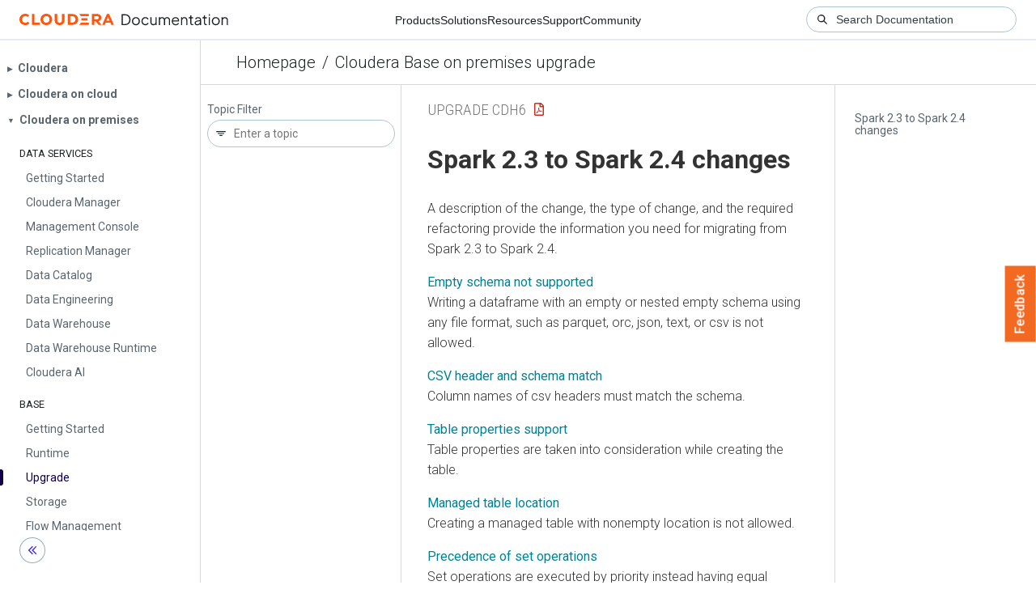

--- FILE ---
content_type: text/html
request_url: https://docs.cloudera.com/cdp-private-cloud-upgrade/latest/upgrade-cdh6/topics/cdp-one-workload-migration-spark2-3-summary.html
body_size: 1067
content:
<!DOCTYPE html><html lang="en"><head><meta http-equiv="Content-Type" content="text/html; charset=UTF-8"><meta charset="UTF-8"><meta name="viewport" content="width=device-width, initial-scale=1, shrink-to-fit=no"><title>Spark 2.3 to Spark 2.4 changes</title><meta name="generator" content="DITA-OT"><meta name="description" content="A description of the change, the type of change, and the required refactoring provide the information you need for migrating from Spark 2.3 to Spark 2.4."><meta name="prodname" content="CDP Private Cloud Base"><meta name="version" content="7"><meta name="rights" content="© 2019–2025 Cloudera, Inc."><link rel="stylesheet" href="/common/css/main.css"><link rel="alternate" type="application/pdf" href="../cdp-upgrade-cdh6.pdf"></head><body class="hg"><header class="chead"><div class="breadcrumbs"><span class="bread-home"><a href="/"><i class="fas fa-home"></i><span class="text-home">Cloudera Docs</span></a></span><span class="bread-product"></span><span class="bread-version"></span></div></header><main class="cmain"><div class="cpage"><article class="maincontent"><div class="inner-breadcrumbs"></div><div id="content" aria-labelledby="ariaid-title1">
  <h1 class="title topictitle1" id="ariaid-title1">Spark 2.3 to Spark 2.4 changes</h1>
  <p class="shortdesc">A description of the change, the type of change, and the required refactoring provide
    the information you need for migrating from Spark 2.3 to Spark 2.4. </p>
  
<nav role="navigation" class="related-links"><ul class="ullinks"><li class="link ulchildlink"><strong><a href="../topics/cdp-one-workload-migration-spark-schema.html">Empty schema not supported</a></strong><br>Writing a dataframe with an empty or nested empty schema using any file format, such as   parquet, orc, json, text, or csv is not allowed.</li><li class="link ulchildlink"><strong><a href="../topics/cdp-one-workload-migration-spark-match-schema.html">CSV header and schema match</a></strong><br>Column names of csv headers must match the schema.</li><li class="link ulchildlink"><strong><a href="../topics/cdp-one-workload-migration-spark-tblproperties.html">Table properties support</a></strong><br>Table properties are taken into consideration while creating the table.</li><li class="link ulchildlink"><strong><a href="../topics/cdp-one-workload-migration-spark-table-location.html">Managed table location</a></strong><br>Creating a managed table with nonempty location is not allowed.</li><li class="link ulchildlink"><strong><a href="../topics/cdp-one-workload-migration-precedence.html">Precedence of set operations</a></strong><br>Set operations are executed by priority instead having equal precedence.</li><li class="link ulchildlink"><strong><a href="../topics/cdp-one-workload-migration-spark-aggregate.html">HAVING without GROUP BY</a></strong><br>HAVING without GROUP BY is treated as a global aggregate.</li><li class="link ulchildlink"><strong><a href="../topics/cdp-one-workload-migration-csv-handling.html">CSV bad record handling</a></strong><br>How Spark treats malformations in CSV files has changed.</li><li class="link ulchildlink"><strong><a href="../topics/cdp-one-workload-migration-csv-example.html">Spark 2.4 CSV example</a></strong><br>A CSV example illustrates the CSV-handling change in Spark 2.4.</li></ul><div class="familylinks"><div class="parentlink"><strong>Parent topic:</strong> <a class="link" href="../topics/cdp-one-workload-migration-spark23-to-spark24.html" title="Because Spark 2.3 is not supported on Cloudera, you need to refactor Spark workloads from Spark 2.3 on CDH or HDP to Spark 2.4 on Cloudera.">Spark 2.3 to Spark 2.4 Refactoring</a></div></div></nav></div></article></div><aside class="pubmenu"></aside></main><div class="logo"><a href="http://www.cloudera.com/"><img src="/common/img/cloudera_short_logo.png"></a></div><nav class="product-drawer"><div class="full-logo"><a href="http://www.cloudera.com/"><img src="/common/img/cloudera.png"></a></div></nav><footer></footer><script src="/common/js/main.js"></script></body></html>